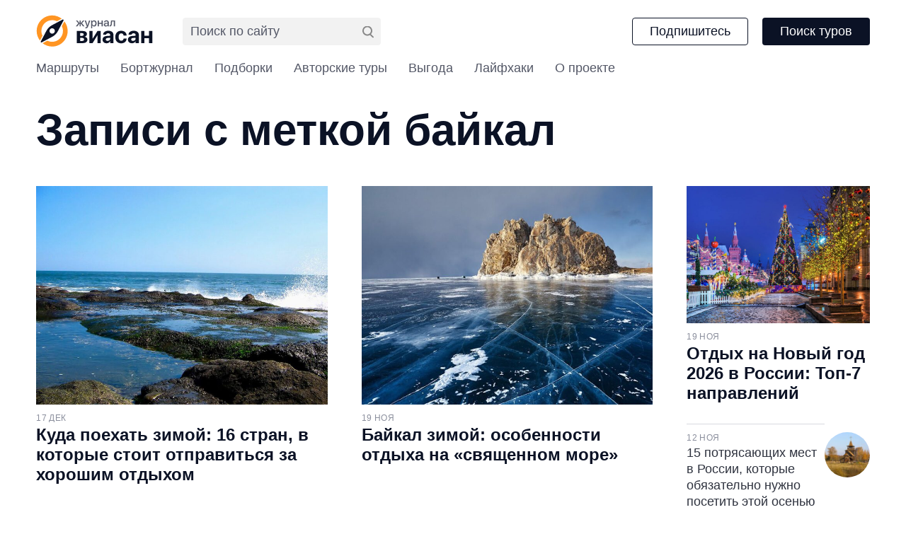

--- FILE ---
content_type: text/html; charset=UTF-8
request_url: https://viasun.ru/blog/tag/baykal/
body_size: 11802
content:
<!DOCTYPE html>
<html lang="ru">
<head>
<meta charset="UTF-8">
<meta name="viewport" content="width=device-width, user-scalable=no">
<meta http-equiv="X-UA-Compatible" content="ie=edge">
<base href="https://viasun.ru/blog">
<meta name="format-detection" content="telephone=no">
<link rel="apple-touch-icon" sizes="180x180" href="https://viasun.ru/blog/wp-content/themes/viasun/assets/img/favicon/apple-touch-icon.png">
<link rel="icon" type="image/png" sizes="32x32" href="https://viasun.ru/blog/wp-content/themes/viasun/assets/img/favicon/favicon-32x32.png">
<link rel="icon" type="image/png" sizes="16x16" href="https://viasun.ru/blog/wp-content/themes/viasun/assets/img/favicon/favicon-16x16.png">
<link rel="mask-icon" href="https://viasun.ru/blog/wp-content/themes/viasun/assets/img/favicon/safari-pinned-tab.svg" color="#2F333F">
<meta name="msapplication-TileColor" content="#2F333F">
<meta property="og:site_name" content="Архивы байкал - Журнал Виасан"/>
<title>Архивы байкал - Журнал Виасан</title>
<script src="//ajax.googleapis.com/ajax/libs/jquery/2.1.4/jquery.min.js"></script>
<script>(function(m,e,t,r,i,k,a){
m[i]=m[i]||function(){(m[i].a=m[i].a||[]).push(arguments)};
m[i].l=1*new Date();
for (var j=0; j < document.scripts.length; j++){if(document.scripts[j].src===r){ return; }}
k=e.createElement(t),a=e.getElementsByTagName(t)[0],k.async=1,k.src=r,a.parentNode.insertBefore(k,a)
})(window, document,'script','https://mc.yandex.ru/metrika/tag.js', 'ym');
ym(2758348, 'init', {webvisor:true, trackHash:true, clickmap:true, accurateTrackBounce:true, trackLinks:true});</script>
<noscript><div><img src="https://mc.yandex.ru/watch/2758348" style="position:absolute; left:-9999px;" alt=""/></div></noscript>
<script src="https://api-maps.yandex.ru/2.0/?load=package.full&lang=ru-RU&apikey=72bc454c-82a5-48ae-9720-03105df2b76d"></script>
<script>window.yaContextCb=window.yaContextCb||[]</script>
<script src="https://yandex.ru/ads/system/context.js" async></script>
<meta name='robots' content='index, follow, max-image-preview:large, max-snippet:-1, max-video-preview:-1'/>
<style>img:is([sizes="auto" i], [sizes^="auto," i]){contain-intrinsic-size:3000px 1500px}</style>
<link rel="canonical" href="https://viasun.ru/blog/tag/baykal/"/>
<meta property="og:locale" content="ru_RU"/>
<meta property="og:type" content="article"/>
<meta property="og:title" content="Архивы байкал"/>
<meta property="og:url" content="https://viasun.ru/blog/tag/baykal/"/>
<meta property="og:site_name" content="Журнал Виасан"/>
<meta property="og:image" content="https://viasun.ru/blog/wp-content/uploads/2023/06/logov.png"/>
<meta property="og:image:width" content="700"/>
<meta property="og:image:height" content="700"/>
<meta property="og:image:type" content="image/png"/>
<meta name="twitter:card" content="summary_large_image"/>
<link rel="stylesheet" type="text/css" href="//viasun.ru/blog/wp-content/cache/wpfc-minified/2brkk1we/ai8d.css" media="all"/>
<style id='classic-theme-styles-inline-css'>.wp-block-button__link{color:#fff;background-color:#32373c;border-radius:9999px;box-shadow:none;text-decoration:none;padding:calc(.667em + 2px) calc(1.333em + 2px);font-size:1.125em}.wp-block-file__button{background:#32373c;color:#fff;text-decoration:none}</style>
<style id='global-styles-inline-css'>:root{--wp--preset--aspect-ratio--square:1;--wp--preset--aspect-ratio--4-3:4/3;--wp--preset--aspect-ratio--3-4:3/4;--wp--preset--aspect-ratio--3-2:3/2;--wp--preset--aspect-ratio--2-3:2/3;--wp--preset--aspect-ratio--16-9:16/9;--wp--preset--aspect-ratio--9-16:9/16;--wp--preset--color--black:#000000;--wp--preset--color--cyan-bluish-gray:#abb8c3;--wp--preset--color--white:#ffffff;--wp--preset--color--pale-pink:#f78da7;--wp--preset--color--vivid-red:#cf2e2e;--wp--preset--color--luminous-vivid-orange:#ff6900;--wp--preset--color--luminous-vivid-amber:#fcb900;--wp--preset--color--light-green-cyan:#7bdcb5;--wp--preset--color--vivid-green-cyan:#00d084;--wp--preset--color--pale-cyan-blue:#8ed1fc;--wp--preset--color--vivid-cyan-blue:#0693e3;--wp--preset--color--vivid-purple:#9b51e0;--wp--preset--gradient--vivid-cyan-blue-to-vivid-purple:linear-gradient(135deg,rgba(6,147,227,1) 0%,rgb(155,81,224) 100%);--wp--preset--gradient--light-green-cyan-to-vivid-green-cyan:linear-gradient(135deg,rgb(122,220,180) 0%,rgb(0,208,130) 100%);--wp--preset--gradient--luminous-vivid-amber-to-luminous-vivid-orange:linear-gradient(135deg,rgba(252,185,0,1) 0%,rgba(255,105,0,1) 100%);--wp--preset--gradient--luminous-vivid-orange-to-vivid-red:linear-gradient(135deg,rgba(255,105,0,1) 0%,rgb(207,46,46) 100%);--wp--preset--gradient--very-light-gray-to-cyan-bluish-gray:linear-gradient(135deg,rgb(238,238,238) 0%,rgb(169,184,195) 100%);--wp--preset--gradient--cool-to-warm-spectrum:linear-gradient(135deg,rgb(74,234,220) 0%,rgb(151,120,209) 20%,rgb(207,42,186) 40%,rgb(238,44,130) 60%,rgb(251,105,98) 80%,rgb(254,248,76) 100%);--wp--preset--gradient--blush-light-purple:linear-gradient(135deg,rgb(255,206,236) 0%,rgb(152,150,240) 100%);--wp--preset--gradient--blush-bordeaux:linear-gradient(135deg,rgb(254,205,165) 0%,rgb(254,45,45) 50%,rgb(107,0,62) 100%);--wp--preset--gradient--luminous-dusk:linear-gradient(135deg,rgb(255,203,112) 0%,rgb(199,81,192) 50%,rgb(65,88,208) 100%);--wp--preset--gradient--pale-ocean:linear-gradient(135deg,rgb(255,245,203) 0%,rgb(182,227,212) 50%,rgb(51,167,181) 100%);--wp--preset--gradient--electric-grass:linear-gradient(135deg,rgb(202,248,128) 0%,rgb(113,206,126) 100%);--wp--preset--gradient--midnight:linear-gradient(135deg,rgb(2,3,129) 0%,rgb(40,116,252) 100%);--wp--preset--font-size--small:13px;--wp--preset--font-size--medium:20px;--wp--preset--font-size--large:36px;--wp--preset--font-size--x-large:42px;--wp--preset--spacing--20:0.44rem;--wp--preset--spacing--30:0.67rem;--wp--preset--spacing--40:1rem;--wp--preset--spacing--50:1.5rem;--wp--preset--spacing--60:2.25rem;--wp--preset--spacing--70:3.38rem;--wp--preset--spacing--80:5.06rem;--wp--preset--shadow--natural:6px 6px 9px rgba(0, 0, 0, 0.2);--wp--preset--shadow--deep:12px 12px 50px rgba(0, 0, 0, 0.4);--wp--preset--shadow--sharp:6px 6px 0px rgba(0, 0, 0, 0.2);--wp--preset--shadow--outlined:6px 6px 0px -3px rgba(255, 255, 255, 1), 6px 6px rgba(0, 0, 0, 1);--wp--preset--shadow--crisp:6px 6px 0px rgba(0, 0, 0, 1);}:where(.is-layout-flex){gap:0.5em;}:where(.is-layout-grid){gap:0.5em;}body .is-layout-flex{display:flex;}.is-layout-flex{flex-wrap:wrap;align-items:center;}.is-layout-flex > :is(*, div){margin:0;}body .is-layout-grid{display:grid;}.is-layout-grid > :is(*, div){margin:0;}:where(.wp-block-columns.is-layout-flex){gap:2em;}:where(.wp-block-columns.is-layout-grid){gap:2em;}:where(.wp-block-post-template.is-layout-flex){gap:1.25em;}:where(.wp-block-post-template.is-layout-grid){gap:1.25em;}.has-black-color{color:var(--wp--preset--color--black) !important;}.has-cyan-bluish-gray-color{color:var(--wp--preset--color--cyan-bluish-gray) !important;}.has-white-color{color:var(--wp--preset--color--white) !important;}.has-pale-pink-color{color:var(--wp--preset--color--pale-pink) !important;}.has-vivid-red-color{color:var(--wp--preset--color--vivid-red) !important;}.has-luminous-vivid-orange-color{color:var(--wp--preset--color--luminous-vivid-orange) !important;}.has-luminous-vivid-amber-color{color:var(--wp--preset--color--luminous-vivid-amber) !important;}.has-light-green-cyan-color{color:var(--wp--preset--color--light-green-cyan) !important;}.has-vivid-green-cyan-color{color:var(--wp--preset--color--vivid-green-cyan) !important;}.has-pale-cyan-blue-color{color:var(--wp--preset--color--pale-cyan-blue) !important;}.has-vivid-cyan-blue-color{color:var(--wp--preset--color--vivid-cyan-blue) !important;}.has-vivid-purple-color{color:var(--wp--preset--color--vivid-purple) !important;}.has-black-background-color{background-color:var(--wp--preset--color--black) !important;}.has-cyan-bluish-gray-background-color{background-color:var(--wp--preset--color--cyan-bluish-gray) !important;}.has-white-background-color{background-color:var(--wp--preset--color--white) !important;}.has-pale-pink-background-color{background-color:var(--wp--preset--color--pale-pink) !important;}.has-vivid-red-background-color{background-color:var(--wp--preset--color--vivid-red) !important;}.has-luminous-vivid-orange-background-color{background-color:var(--wp--preset--color--luminous-vivid-orange) !important;}.has-luminous-vivid-amber-background-color{background-color:var(--wp--preset--color--luminous-vivid-amber) !important;}.has-light-green-cyan-background-color{background-color:var(--wp--preset--color--light-green-cyan) !important;}.has-vivid-green-cyan-background-color{background-color:var(--wp--preset--color--vivid-green-cyan) !important;}.has-pale-cyan-blue-background-color{background-color:var(--wp--preset--color--pale-cyan-blue) !important;}.has-vivid-cyan-blue-background-color{background-color:var(--wp--preset--color--vivid-cyan-blue) !important;}.has-vivid-purple-background-color{background-color:var(--wp--preset--color--vivid-purple) !important;}.has-black-border-color{border-color:var(--wp--preset--color--black) !important;}.has-cyan-bluish-gray-border-color{border-color:var(--wp--preset--color--cyan-bluish-gray) !important;}.has-white-border-color{border-color:var(--wp--preset--color--white) !important;}.has-pale-pink-border-color{border-color:var(--wp--preset--color--pale-pink) !important;}.has-vivid-red-border-color{border-color:var(--wp--preset--color--vivid-red) !important;}.has-luminous-vivid-orange-border-color{border-color:var(--wp--preset--color--luminous-vivid-orange) !important;}.has-luminous-vivid-amber-border-color{border-color:var(--wp--preset--color--luminous-vivid-amber) !important;}.has-light-green-cyan-border-color{border-color:var(--wp--preset--color--light-green-cyan) !important;}.has-vivid-green-cyan-border-color{border-color:var(--wp--preset--color--vivid-green-cyan) !important;}.has-pale-cyan-blue-border-color{border-color:var(--wp--preset--color--pale-cyan-blue) !important;}.has-vivid-cyan-blue-border-color{border-color:var(--wp--preset--color--vivid-cyan-blue) !important;}.has-vivid-purple-border-color{border-color:var(--wp--preset--color--vivid-purple) !important;}.has-vivid-cyan-blue-to-vivid-purple-gradient-background{background:var(--wp--preset--gradient--vivid-cyan-blue-to-vivid-purple) !important;}.has-light-green-cyan-to-vivid-green-cyan-gradient-background{background:var(--wp--preset--gradient--light-green-cyan-to-vivid-green-cyan) !important;}.has-luminous-vivid-amber-to-luminous-vivid-orange-gradient-background{background:var(--wp--preset--gradient--luminous-vivid-amber-to-luminous-vivid-orange) !important;}.has-luminous-vivid-orange-to-vivid-red-gradient-background{background:var(--wp--preset--gradient--luminous-vivid-orange-to-vivid-red) !important;}.has-very-light-gray-to-cyan-bluish-gray-gradient-background{background:var(--wp--preset--gradient--very-light-gray-to-cyan-bluish-gray) !important;}.has-cool-to-warm-spectrum-gradient-background{background:var(--wp--preset--gradient--cool-to-warm-spectrum) !important;}.has-blush-light-purple-gradient-background{background:var(--wp--preset--gradient--blush-light-purple) !important;}.has-blush-bordeaux-gradient-background{background:var(--wp--preset--gradient--blush-bordeaux) !important;}.has-luminous-dusk-gradient-background{background:var(--wp--preset--gradient--luminous-dusk) !important;}.has-pale-ocean-gradient-background{background:var(--wp--preset--gradient--pale-ocean) !important;}.has-electric-grass-gradient-background{background:var(--wp--preset--gradient--electric-grass) !important;}.has-midnight-gradient-background{background:var(--wp--preset--gradient--midnight) !important;}.has-small-font-size{font-size:var(--wp--preset--font-size--small) !important;}.has-medium-font-size{font-size:var(--wp--preset--font-size--medium) !important;}.has-large-font-size{font-size:var(--wp--preset--font-size--large) !important;}.has-x-large-font-size{font-size:var(--wp--preset--font-size--x-large) !important;}:where(.wp-block-post-template.is-layout-flex){gap:1.25em;}:where(.wp-block-post-template.is-layout-grid){gap:1.25em;}:where(.wp-block-columns.is-layout-flex){gap:2em;}:where(.wp-block-columns.is-layout-grid){gap:2em;}:root :where(.wp-block-pullquote){font-size:1.5em;line-height:1.6;}</style>
<link rel="stylesheet" type="text/css" href="//viasun.ru/blog/wp-content/cache/wpfc-minified/eqfdgh6f/ai8d.css" media="all"/>
<script src="https://viasun.ru/blog/wp-content/themes/viasun/js/script.js" id="script-js-js"></script>
<script data-noptimize="1" data-cfasync="false" data-wpfc-render="false">(function (){
var script=document.createElement("script");
script.async=1;
script.src='https://emrldtp.cc/MzIwODA.js?t=32080';
document.head.appendChild(script);
})();</script>
<style>.pseudo-clearfy-link{color:#008acf;cursor:pointer;}.pseudo-clearfy-link:hover{text-decoration:none;}</style><link rel='amphtml' href='https://viasun.ru/blog/tag/baykal/amp/'/><style>.helpie-faq.accordions .helpie-mark{background-color:#ff0!important}.helpie-faq.accordions .helpie-mark{color:#000!important}.helpie-faq.accordions.custom-styles .accordion .accordion__item .accordion__header{padding-top:15px;padding-right:15px;padding-bottom:15px;padding-left:15px;}.helpie-faq.accordions.custom-styles .accordion .accordion__item .accordion__body{padding-top:15px;padding-right:15px;padding-bottom:0px;padding-left:15px;}.helpie-faq.accordions.custom-styles .accordion .accordion__item{border-top-width:0px;border-right-width:0px;border-bottom-width:1px;border-left-width:0px;border-color:#f2f2f2;border-style:solid;}.helpie-faq.custom-styles .accordion .accordion__item{margin-top:0px;margin-right:0px;margin-bottom:0px;margin-left:0px;}.helpie-faq.custom-styles .accordion__item .accordion__header .accordion__toggle .accordion__toggle-icons{color:#44596B!important}.helpie-faq.custom-styles .accordion__header:after,.helpie-faq.custom-styles .accordion__header:before{background-color:#44596B!important}.helpie-faq-form__toggle{padding-top:15px!important;padding-right:15px!important;padding-bottom:15px!important;padding-left:15px!important;}.helpie-faq-form__submit{padding-top:15px!important;padding-right:15px!important;padding-bottom:15px!important;padding-left:15px!important;}</style>		<script src=""></script>
<style id="wp-custom-css">.wp-pagewrap{padding-bottom:60px;}
.banner__container{max-height:490px;margin:20px auto;max-width:1480px;overflow-x:hidden;overflow-y:auto;}
.banner__header{max-height:290px;margin-top:0;}
.banner__container::-webkit-scrollbar{display:none;}
.banner__container{-ms-overflow-style:none;scrollbar-width:none;}
@media(max-width:767px){
.banner__container{max-height:290px;}
.banner__header{max-height:200px;}
}
.wp-block-pullquote, .wp-block-pullquote:not(.is-style-solid-color){border:none;background:#F5F7F9;letter-spacing:0.01em;color:#2F333F;font-size:32px;line-height:40px;padding:45px 35px;margin:1.5em 0 2em;}
.wp-block-pullquote p{margin:0;}
.wp-block-pullquote p+p{margin:27px 0 0;}
.wp-block-pullquote blockquote{margin:0;}
.wp-block-pullquote__citation, .wp-block-pullquote cite, .wp-block-pullquote footer{font-size:15px;text-transform:none}
.header__menu .current-menu-cell a, .header__menu .current-post-parent a{border-bottom:1px solid var(--c-gray);}
.wp-block-image{padding-top:30px;}
.article__transport-inner ul, .article__transport-inner ol{list-style:none;padding-top:0;padding-bottom:0;}
.article__hostels-inner ul .card-wrapper, .article__hostels-inner ol .card-wrapper{margin:30px 0 30px auto;width:75%;}
.footer__info._gray{color:var(--c-gray);}
.footer__info._gray p+p{margin-top:27px;}
.subscription-form .sp-form .sp-field:first-child .sp-control-label, .subscription-form .sp-form .sp-field:first-child .sp-form-control{width:100%;}
.share__list ul{list-style:none;margin:0;padding:0;}
.share__list ul li{margin:0;padding:0;}
.share__list ul li::before{display:none;}
.wp-style{word-break:break-word;}
.wp-style a:not(.card-common){color:var(--c-blue);font-weight:400;border-bottom:1px solid var(--c-blue-light);}
.wp-style a:visited:not(.card-common){color:var(--c-purple);border-bottom:1px solid var(--c-purple-light);}
.wp-style ul{list-style:none;}
.menu-scroll{margin-bottom:48px;}
.menu-scroll-title{display:none;font-size:16px;line-height:18px;letter-spacing:-0.03em;margin-bottom:12px;}
.menu-row{display:flex;flex-wrap:nowrap;overflow-y:hidden;justify-content:space-between;}
.menu-row::-webkit-scrollbar{display:none;}
.menu-cell{display:flex;flex:0 0 144px;flex-direction:column;text-align:center;width:144px;color:#000;letter-spacing:-0.02em;}
.menu-cell:hover{transition:color var(--transitions);color:var(--c-secondary);}
.menu-cell-image{display:flex;width:100%;height:144px;align-items:center;justify-content:center;border:1px solid #D8D9DF;border-radius:7px;margin-bottom:8px;}
.menu-cell-name{display:block;font-size:15px;line-height:23px;}
.card-small__inner{flex:1;}
@media(max-width:1240px){
.menu-row{margin-left:-24px;margin-right:-24px;}
.menu-cell{margin-left:24px;margin-right:24px;}
}
@media(max-width:767px){
.menu-scroll{border:1px solid #D9D9D9;border-radius:7px;padding:14px;}
.menu-scroll-title{display:block;}
.menu-row{flex-wrap:wrap;overflow:hidden;margin:0;}
.menu-cell{width:50%;flex:0 0 50%;flex-direction:row;align-items:center;text-align:left;margin:5px 0;}
.menu-cell-image{width:30px;height:30px;border:none;border-radius:50%;margin-right:12px;margin-bottom:0;}
.menu-cell-image img{width:24px;height:24px;object-fit:cover;}
.menu-cell-name{font-size:13px;line-height:15px;letter-spacing:-0.04em;}
}
@media(min-width:740px){
.article__hostels-inner ul .card-wrapper, .article__hostels-inner ol .card-wrapper{margin:0 auto 90px;padding-left:24px;width:calc(40% + 22px);float:right;}
}
@media(min-width:960px){
.article__hostels-inner-list .card-wrapper{margin-bottom:45px;padding-left:32px;width:calc(40% + 28px);}
}
@media(min-width:1280px){
.article__hostels-inner ul .card-wrapper, .article__hostels-inner ol .card-wrapper{padding-left:48px;width:calc(33.33% + 28px);}
}
@media(max-width:460px){
.pagenavi{height:100px;overflow:hidden;}
.pagenavi .wp-pagenavi{display:block;white-space:nowrap;overflow:auto;padding-left:4%;padding-right:4%;padding-bottom:20px;text-align:center;}
.wp-pagenavi .page{display:inline-block;}
.wp-block-pullquote{font-size:21px;line-height:26px;padding:50px 10px;}
.wp-block-pullquote blockquote p{font-size:21px;line-height:26px;}
}
._counter{display:inline-block;margin-left:30px;}
._counter svg{display:inline-block;vertical-align:middle;width:16px;height:16px;color:#ccc;margin-right:6px;}
._counter div{display:inline;}</style>
<script data-wpfc-render="false">var Wpfcll={s:[],osl:0,scroll:false,i:function(){Wpfcll.ss();window.addEventListener('load',function(){let observer=new MutationObserver(mutationRecords=>{Wpfcll.osl=Wpfcll.s.length;Wpfcll.ss();if(Wpfcll.s.length > Wpfcll.osl){Wpfcll.ls(false);}});observer.observe(document.getElementsByTagName("html")[0],{childList:true,attributes:true,subtree:true,attributeFilter:["src"],attributeOldValue:false,characterDataOldValue:false});Wpfcll.ls(true);});window.addEventListener('scroll',function(){Wpfcll.scroll=true;Wpfcll.ls(false);});window.addEventListener('resize',function(){Wpfcll.scroll=true;Wpfcll.ls(false);});window.addEventListener('click',function(){Wpfcll.scroll=true;Wpfcll.ls(false);});},c:function(e,pageload){var w=document.documentElement.clientHeight || body.clientHeight;var n=0;if(pageload){n=0;}else{n=(w > 800) ? 800:200;n=Wpfcll.scroll ? 800:n;}var er=e.getBoundingClientRect();var t=0;var p=e.parentNode ? e.parentNode:false;if(typeof p.getBoundingClientRect=="undefined"){var pr=false;}else{var pr=p.getBoundingClientRect();}if(er.x==0 && er.y==0){for(var i=0;i < 10;i++){if(p){if(pr.x==0 && pr.y==0){if(p.parentNode){p=p.parentNode;}if(typeof p.getBoundingClientRect=="undefined"){pr=false;}else{pr=p.getBoundingClientRect();}}else{t=pr.top;break;}}};}else{t=er.top;}if(w - t+n > 0){return true;}return false;},r:function(e,pageload){var s=this;var oc,ot;try{oc=e.getAttribute("data-wpfc-original-src");ot=e.getAttribute("data-wpfc-original-srcset");originalsizes=e.getAttribute("data-wpfc-original-sizes");if(s.c(e,pageload)){if(oc || ot){if(e.tagName=="DIV" || e.tagName=="A" || e.tagName=="SPAN"){e.style.backgroundImage="url("+oc+")";e.removeAttribute("data-wpfc-original-src");e.removeAttribute("data-wpfc-original-srcset");e.removeAttribute("onload");}else{if(oc){e.setAttribute('src',oc);}if(ot){e.setAttribute('srcset',ot);}if(originalsizes){e.setAttribute('sizes',originalsizes);}if(e.getAttribute("alt") && e.getAttribute("alt")=="blank"){e.removeAttribute("alt");}e.removeAttribute("data-wpfc-original-src");e.removeAttribute("data-wpfc-original-srcset");e.removeAttribute("data-wpfc-original-sizes");e.removeAttribute("onload");if(e.tagName=="IFRAME"){var y="https://www.youtube.com/embed/";if(navigator.userAgent.match(/\sEdge?\/\d/i)){e.setAttribute('src',e.getAttribute("src").replace(/.+\/templates\/youtube\.html\#/,y));}e.onload=function(){if(typeof window.jQuery !="undefined"){if(jQuery.fn.fitVids){jQuery(e).parent().fitVids({customSelector:"iframe[src]"});}}var s=e.getAttribute("src").match(/templates\/youtube\.html\#(.+)/);if(s){try{var i=e.contentDocument || e.contentWindow;if(i.location.href=="about:blank"){e.setAttribute('src',y+s[1]);}}catch(err){e.setAttribute('src',y+s[1]);}}}}}}else{if(e.tagName=="NOSCRIPT"){if(jQuery(e).attr("data-type")=="wpfc"){e.removeAttribute("data-type");jQuery(e).after(jQuery(e).text());}}}}}catch(error){console.log(error);console.log("==>",e);}},ss:function(){var i=Array.prototype.slice.call(document.getElementsByTagName("img"));var f=Array.prototype.slice.call(document.getElementsByTagName("iframe"));var d=Array.prototype.slice.call(document.getElementsByTagName("div"));var a=Array.prototype.slice.call(document.getElementsByTagName("a"));var s=Array.prototype.slice.call(document.getElementsByTagName("span"));var n=Array.prototype.slice.call(document.getElementsByTagName("noscript"));this.s=i.concat(f).concat(d).concat(a).concat(s).concat(n);},ls:function(pageload){var s=this;[].forEach.call(s.s,function(e,index){s.r(e,pageload);});}};document.addEventListener('DOMContentLoaded',function(){wpfci();});function wpfci(){Wpfcll.i();}</script>
</head>
<body class="body">
<header class="header">
<div class="content">
<div class="header__top">
<a href="https://viasun.ru/blog/" class="header__logo">
<img class="logo" src="https://viasun.ru/blog/wp-content/themes/viasun/assets/img/logo.svg" alt="Журнал Виасан">
</a>
<div class="header__search">
<div class="header__search__container">
<div class="ya-site-form ya-site-form_inited_no" data-bem="{&quot;action&quot;:&quot;https://viasun.ru/blog/search&quot;,&quot;arrow&quot;:false,&quot;bg&quot;:&quot;transparent&quot;,&quot;fontsize&quot;:12,&quot;fg&quot;:&quot;#000000&quot;,&quot;language&quot;:&quot;ru&quot;,&quot;logo&quot;:&quot;rb&quot;,&quot;publicname&quot;:&quot;Поиск по viasun.ru&quot;,&quot;suggest&quot;:true,&quot;target&quot;:&quot;_self&quot;,&quot;tld&quot;:&quot;ru&quot;,&quot;type&quot;:2,&quot;usebigdictionary&quot;:false,&quot;searchid&quot;:2799808,&quot;input_fg&quot;:&quot;#000000&quot;,&quot;input_bg&quot;:&quot;#ffffff&quot;,&quot;input_fontStyle&quot;:&quot;normal&quot;,&quot;input_fontWeight&quot;:&quot;normal&quot;,&quot;input_placeholder&quot;:&quot;Поиск по сайту&quot;,&quot;input_placeholderColor&quot;:&quot;#000000&quot;,&quot;input_borderColor&quot;:&quot;#7f9db9&quot;}"> <form action="https://yandex.ru/search/site/" method="get" target="_self" accept-charset="utf-8"> <input type="hidden" name="searchid" value="2799808"/><input type="hidden" name="l10n" value="ru"/> <input type="hidden" name="reqenc" value=""/><input type="search" name="text" value=""/><input type="submit" value="Найти"/> </form></div><style>.ya-page_js_yes .ya-site-form_inited_no{display:none;}</style>
<script>(function(w,d,c){var s=d.createElement('script'),h=d.getElementsByTagName('script')[0],e=d.documentElement;if((' '+e.className+' ').indexOf(' ya-page_js_yes ')===-1){e.className+=' ya-page_js_yes';}s.type='text/javascript';s.async=true;s.charset='utf-8';s.src=(d.location.protocol==='https:'?'https:':'http:')+'//site.yandex.net/v2.0/js/all.js';h.parentNode.insertBefore(s,h);(w[c]||(w[c]=[])).push(function(){Ya.Site.Form.init()})})(window,document,'yandex_site_callbacks');</script>
<style>#ya-site-form0 .ya-site-form__search-input{padding:0;}
#ya-site-form0 .ya-site-form__form .ya-site-form__input-text{width:100%;height:39px;outline:none;padding:0 35px 0 10px;background:#f2f2f2 !important;border:1px solid #f2f2f2 !important;color:#0b1225;border-radius:var(--border-radius);font:400 var(--f-s-body)/var(--f-lh-body) var(--f-primary) !important;}
#ya-site-form0 .ya-site-form__form .ya-site-form__input-text:focus{border-color:#ff9523 !important;}
#ya-site-form0 .ya-site-form__form .ya-site-form__input-text::placeholder{color:#535766 !important;}
@media(max-width:1023px){
#ya-site-form0 .ya-site-form__form .ya-site-form__input-text{height:30px;font-size:13px;}
}</style></div><div class="header__search__xs"> <svg width="16" height="17" viewBox="0 0 16 17" fill="none" xmlns="http://www.w3.org/2000/svg"> <path fill-rule="evenodd" clip-rule="evenodd" d="M12 7C12 9.76142 9.76142 12 7 12C4.23858 12 2 9.76142 2 7C2 4.23858 4.23858 2 7 2C9.76142 2 12 4.23858 12 7ZM14 7C14 10.866 10.866 14 7 14C3.13401 14 0 10.866 0 7C0 3.13401 3.13401 0 7 0C10.866 0 14 3.13401 14 7Z" fill="#888888"/><rect x="11.4142" y="11" width="7" height="2" rx="1" transform="rotate(45 11.4142 11)" fill="#888888"/> </svg></div></div><style>#ya-site-form0 .ya-site-form__submit{width:16px !important;height:17px !important;font-size:0 !important;background-repeat:no-repeat;background-position:0 0;background-image:url("data:image/svg+xml,%3Csvg width='16' height='17' viewBox='0 0 16 17' fill='none' xmlns='http://www.w3.org/2000/svg'%3E%3Cpath fill-rule='evenodd' clip-rule='evenodd' d='M12 7C12 9.76142 9.76142 12 7 12C4.23858 12 2 9.76142 2 7C2 4.23858 4.23858 2 7 2C9.76142 2 12 4.23858 12 7ZM14 7C14 10.866 10.866 14 7 14C3.13401 14 0 10.866 0 7C0 3.13401 3.13401 0 7 0C10.866 0 14 3.13401 14 7Z' fill='%23888888'/%3E%3Crect x='11.4142' y='11' width='7' height='2' rx='1' transform='rotate(45 11.4142 11)' fill='%23888888'/%3E%3C/svg%3E%0A");padding:0 !important;background-color:transparent;position:absolute;top:50%;right:10px;transform:translateY(-50%);z-index:1;}
@media(max-width:1023px){
#ya-site-form0 .ya-site-form__form .ya-site-form__input-text{height:30px;font-size:13px;}
}
@media(max-width:767px){
.header__search.focus #ya-site-form0 .ya-site-form__submit{margin-top:20px;margin-right:20px;}
}</style>
<button class="btn btn-transparent" id="subscribe-btn">Подпишитесь</button>
<a href="https://viasun.ru/" class="btn">Поиск туров</a></div></div><ul id="menu-list" class="header__menu"><li id="menu-item-20" class="menu-item menu-item-type-taxonomy menu-item-object-category menu-item-20 header__menu-item"><a href="https://viasun.ru/blog/marshruty/">Маршруты</a></li>
<li id="menu-item-16" class="menu-item menu-item-type-taxonomy menu-item-object-category menu-item-16 header__menu-item"><a href="https://viasun.ru/blog/bortzhurnal/">Бортжурнал</a></li>
<li id="menu-item-6393" class="menu-item menu-item-type-custom menu-item-object-custom menu-item-6393 header__menu-item"><a href="/blog/podborki/">Подборки</a></li>
<li id="menu-item-9075" class="menu-item menu-item-type-taxonomy menu-item-object-category menu-item-9075 header__menu-item"><a href="https://viasun.ru/blog/tours/">Авторские туры</a></li>
<li id="menu-item-17" class="menu-item menu-item-type-taxonomy menu-item-object-category menu-item-17 header__menu-item"><a href="https://viasun.ru/blog/vygoda/">Выгода</a></li>
<li id="menu-item-19" class="menu-item menu-item-type-taxonomy menu-item-object-category menu-item-19 header__menu-item"><a href="https://viasun.ru/blog/layfhaki/">Лайфхаки</a></li>
<li id="menu-item-15" class="menu-item menu-item-type-post_type menu-item-object-page menu-item-15 header__menu-item"><a href="https://viasun.ru/blog/about/">О проекте</a></li>
</ul>	</header>
<main class="main">
<div class="content">
<h1 class="h1 category-title">Записи с меткой байкал</h1>
<section class="section-intro">
<div class="row">
<div class="col-2 col-md-4 col-lg-4 col-xl-3">
<a href="https://viasun.ru/blog/travel-in-winter/" class="card-common">
<img class="lazy" data-src="https://viasun.ru/blog/wp-content/uploads/2022/11/bali-beach-600-750x563.jpg" alt="Куда поехать зимой: 16 стран, в которые стоит отправиться за хорошим отдыхом  ">
<div class="card-common__inner"> <span class="_small">17 ДЕК</span> <h3 class="h3">Куда поехать зимой: 16 стран, в которые стоит отправиться за хорошим отдыхом  </h3> <p></p></div></a></div><div class="col-md-2 col-lg-2 d-none d-md-block d-xl-none">
<a href="https://viasun.ru/blog/baikal-winter/" class="card-common">
<img class="lazy" data-src="https://viasun.ru/blog/wp-content/uploads/2023/11/50816297171_463067a757_o-750x563.jpg" alt="Байкал зимой: особенности отдыха на «священном море»">
<div class="card-common__inner"> <span class="_small">19 НОЯ</span> <h3 class="h3">Байкал зимой: особенности отдыха на «священном море»</h3> <p></p></div></a>                    
<a href="https://viasun.ru/blog/otdyh-na-novyy-god-v-rossii/" class="card-small d-flex justify-content-between">
<div class="card-small__inner _with-img"> <span class="_small">19 НОЯ</span> <p>Отдых на Новый год 2026 в России: Топ-7 направлений</p></div><div data-wpfc-original-src='https://viasun.ru/blog/wp-content/uploads/2021/06/lori-0045866282-a6-140x140.jpg' class="_round" style=""></div></a>                    
<a href="https://viasun.ru/blog/otdyh-osenyu-v-rossii/" class="card-small d-flex justify-content-between">
<div class="card-small__inner _with-img"> <span class="_small">12 НОЯ</span> <p>15 потрясающих мест в России, которые обязательно нужно посетить этой осенью</p></div><div data-wpfc-original-src='https://viasun.ru/blog/wp-content/uploads/2023/08/church-6919432-140x140.jpg' class="_round" style=""></div></a></div><div class="col-xl-3 d-none d-xl-block">
<a href="https://viasun.ru/blog/baikal-winter/" class="card-common">
<img class="lazy" data-src="https://viasun.ru/blog/wp-content/uploads/2023/11/50816297171_463067a757_o-750x563.jpg" alt="Байкал зимой: особенности отдыха на «священном море»">
<div class="card-common__inner"> <span class="_small">19 НОЯ</span> <h3 class="h3">Байкал зимой: особенности отдыха на «священном море»</h3> <p></p></div></a></div><div class="col-xl-2 d-none d-xl-block">
<a href="https://viasun.ru/blog/otdyh-na-novyy-god-v-rossii/" class="card-common">
<img class="lazy" data-src="https://viasun.ru/blog/wp-content/uploads/2021/06/lori-0045866282-a6-750x563.jpg" alt="Отдых на Новый год 2026 в России: Топ-7 направлений">
<div class="card-common__inner"> <span class="_small">19 НОЯ</span> <h3 class="h3">Отдых на Новый год 2026 в России: Топ-7 направлений</h3> <p></p></div></a>                    
<a href="https://viasun.ru/blog/otdyh-osenyu-v-rossii/" class="card-small d-flex justify-content-between">
<div class="card-small__inner _with-img"> <span class="_small">12 НОЯ</span> <p>15 потрясающих мест в России, которые обязательно нужно посетить этой осенью</p></div><div data-wpfc-original-src='https://viasun.ru/blog/wp-content/uploads/2023/08/church-6919432-140x140.jpg' class="_round" style=""></div></a></div></div></section>
<section class="section-info d-md-none">
<div class="row">
<div class="col-1">
<a href="https://viasun.ru/blog/baikal-winter/" class="card-common">
<img class="lazy" data-src="https://viasun.ru/blog/wp-content/uploads/2023/11/50816297171_463067a757_o-750x563.jpg" alt="Байкал зимой: особенности отдыха на «священном море»">
<div class="card-common__inner"> <span class="_small">19 НОЯ</span> <h3 class="h3">Байкал зимой: особенности отдыха на «священном море»</h3> <p></p></div></a>
<a href="https://viasun.ru/blog/otdyh-na-novyy-god-v-rossii/" class="card-small d-flex justify-content-between">
<div class="card-small__inner _with-img"> <span class="_small">19 НОЯ</span> <p>Отдых на Новый год 2026 в России: Топ-7 направлений</p></div><div data-wpfc-original-src='https://viasun.ru/blog/wp-content/uploads/2021/06/lori-0045866282-a6-140x140.jpg' class="_round" style=""></div></a>
<a href="https://viasun.ru/blog/otdyh-osenyu-v-rossii/" class="card-small d-flex justify-content-between">
<div class="card-small__inner _with-img"> <span class="_small">12 НОЯ</span> <p>15 потрясающих мест в России, которые обязательно нужно посетить этой осенью</p></div><div data-wpfc-original-src='https://viasun.ru/blog/wp-content/uploads/2023/08/church-6919432-140x140.jpg' class="_round" style=""></div></a></div><div class="col-1">
<a href="https://viasun.ru/blog/kurorty-baykala/" class="card-small d-flex justify-content-between">
<div class="card-small__inner _with-img"> <span class="_small">19 ИЮЛ</span> <p>Лучшие курорты Байкала: топ-16 мест, где можно отдохнуть и «перезагрузиться» на легендарном озере</p></div><div data-wpfc-original-src='https://viasun.ru/blog/wp-content/uploads/2024/07/main-unsplash.com_-140x140.jpg' class="_round" style=""></div></a>
<a href="https://viasun.ru/blog/kuda-poehat-v-rossii-letom-7-idey-neobychnogo-otdyhaa/" class="card-common">
<img class="lazy" data-src="https://viasun.ru/blog/wp-content/uploads/2024/06/sea-1528709_800-750x563.jpg" alt="Куда поехать в России летом: 7 идей необычного отдыха">
<div class="card-common__inner"> <span class="_small">12 ИЮН</span> <h3 class="h3">Куда поехать в России летом: 7 идей необычного отдыха</h3> <p></p></div></a>
<a href="https://viasun.ru/blog/top-7-regionov-rossii/" class="card-small d-flex justify-content-between">
<div class="card-small__inner _with-img"> <span class="_small">26 МАР</span> <p>От Камчатки до Калининграда: 7 самых красивых регионов России</p></div><div data-wpfc-original-src='https://viasun.ru/blog/wp-content/uploads/2023/06/nature-4562935_1920_2-140x140.jpg' class="_round" style=""></div></a></div></div></section>    <section class="section-info d-none d-md-block d-xl-none">
<div class="row">
<div class="col-md-3 col-lg-3">
<a href="https://viasun.ru/blog/kurorty-baykala/" class="card-common">
<img class="lazy" data-src="https://viasun.ru/blog/wp-content/uploads/2024/07/main-unsplash.com_-750x563.jpg" alt="Лучшие курорты Байкала: топ-16 мест, где можно отдохнуть и «перезагрузиться» на легендарном озере">
<div class="card-common__inner"> <span class="_small">19 ИЮЛ</span> <h3 class="h3">Лучшие курорты Байкала: топ-16 мест, где можно отдохнуть и «перезагрузиться» на легендарном озере</h3> <p></p></div></a></div><div class="col-md-3 col-lg-3">
<a href="https://viasun.ru/blog/kuda-poehat-v-rossii-letom-7-idey-neobychnogo-otdyhaa/" class="card-common">
<img class="lazy" data-src="https://viasun.ru/blog/wp-content/uploads/2024/06/sea-1528709_800-750x563.jpg" alt="Куда поехать в России летом: 7 идей необычного отдыха">
<div class="card-common__inner"> <span class="_small">12 ИЮН</span> <h3 class="h3">Куда поехать в России летом: 7 идей необычного отдыха</h3> <p></p></div></a></div></div></section>
<section class="section-info d-none d-md-block d-xl-none">
<div class="row">
<div class="col-md-2 col-lg-2">
<a href="https://viasun.ru/blog/top-7-regionov-rossii/" class="card-common">
<img class="lazy" data-src="https://viasun.ru/blog/wp-content/uploads/2023/06/nature-4562935_1920_2-750x563.jpg" alt="От Камчатки до Калининграда: 7 самых красивых регионов России">
<div class="card-common__inner"> <span class="_small">26 МАР</span> <h3 class="h3">От Камчатки до Калининграда: 7 самых красивых регионов России</h3> <p></p></div></a>
<a href="https://viasun.ru/blog/picturesque-lakes/" class="card-small d-flex justify-content-between">
<div class="card-small__inner _with-img"> <span class="_small">21 ФЕВ</span> <p>14 самых живописных озер России и ближнего зарубежья по версии Viasun</p></div><div data-wpfc-original-src='https://viasun.ru/blog/wp-content/uploads/2023/06/ekaterina-sazonova-yjb1wuuvzui-unsplash-140x140.jpg' class="_round" style=""></div></a>
<a href="https://viasun.ru/blog/kuda-poehat-zimoy-v-rossii/" class="card-small d-flex justify-content-between">
<div class="card-small__inner _with-img"> <span class="_small">2 ДЕК</span> <p>Куда поехать зимой в России: 15 мест, где на душе будет тепло</p></div><div data-wpfc-original-src='https://viasun.ru/blog/wp-content/uploads/2023/12/girl-posing-against-the-background-of-decorated-trees-140x140.jpg' class="_round" style=""></div></a></div><div class="col-md-2 col-lg-2">
<a href="https://viasun.ru/blog/kuda-poehat-osenyu/" class="card-small d-flex justify-content-between">
<div class="card-small__inner _with-img"> <span class="_small">29 АВГ</span> <p>20 популярных направлений для осеннего отпуска в бархатный сезон</p></div><div data-wpfc-original-src='https://viasun.ru/blog/wp-content/uploads/2022/07/autumn-140x140.jpg' class="_round" style=""></div></a>
<a href="https://viasun.ru/blog/koleso-balansa-baykal/" class="card-common">
<img class="lazy" data-src="https://viasun.ru/blog/wp-content/uploads/2022/11/1-750x563.jpg" alt="Колесо Баланса. Авторский тур на Байкал — настоящую жемчужину Сибири">
<div class="card-common__inner"> <span class="_small">13 МАР</span> <h3 class="h3">Колесо Баланса. Авторский тур на Байкал — настоящую жемчужину Сибири</h3> <p></p></div></a>
<a href="https://viasun.ru/blog/tur-na-baykal-muzykalnoe-pogruzhenie/" class="card-small d-flex justify-content-between">
<div class="card-small__inner _with-img"> <span class="_small">15 НОЯ</span> <p>Зимний тур на Байкал, который восхитил Ирину Хакамаду</p></div><div data-wpfc-original-src='https://viasun.ru/blog/wp-content/uploads/2022/11/01-140x140.jpg' class="_round" style=""></div></a></div><div class="col-md-2 col-lg-2">
<a href="https://viasun.ru/blog/honeymoon-trip/" class="card-common">
<img class="lazy" data-src="https://viasun.ru/blog/wp-content/uploads/2022/09/unnamed-file-750x563.jpg" alt="Совет да любовь: куда отправиться в свадебное путешествие">
<div class="card-common__inner"> <span class="_small">5 СЕН</span> <h3 class="h3">Совет да любовь: куда отправиться в свадебное путешествие</h3> <p></p></div></a></div></div></section>
<section class="section-info d-none d-xl-block">
<div class="row">
<div class="col-xl-2">
<a href="https://viasun.ru/blog/kurorty-baykala/" class="card-small d-flex justify-content-between">
<div class="card-small__inner _with-img"> <span class="_small">19 ИЮЛ</span> <p>Лучшие курорты Байкала: топ-16 мест, где можно отдохнуть и «перезагрузиться» на легендарном озере</p></div><div data-wpfc-original-src='https://viasun.ru/blog/wp-content/uploads/2024/07/main-unsplash.com_-140x140.jpg' class="_round" style=""></div></a>
<a href="https://viasun.ru/blog/kuda-poehat-v-rossii-letom-7-idey-neobychnogo-otdyhaa/" class="card-common">
<img class="lazy" data-src="https://viasun.ru/blog/wp-content/uploads/2024/06/sea-1528709_800-750x563.jpg" alt="Куда поехать в России летом: 7 идей необычного отдыха">
<div class="card-common__inner"> <span class="_small">12 ИЮН</span> <h3 class="h3">Куда поехать в России летом: 7 идей необычного отдыха</h3> <p></p></div></a>
<a href="https://viasun.ru/blog/top-7-regionov-rossii/" class="card-small d-flex justify-content-between">
<div class="card-small__inner _with-img"> <span class="_small">26 МАР</span> <p>От Камчатки до Калининграда: 7 самых красивых регионов России</p></div><div data-wpfc-original-src='https://viasun.ru/blog/wp-content/uploads/2023/06/nature-4562935_1920_2-140x140.jpg' class="_round" style=""></div></a></div><div class="col-xl-2">
<a href="https://viasun.ru/blog/picturesque-lakes/" class="card-common">
<img class="lazy" data-src="https://viasun.ru/blog/wp-content/uploads/2023/06/ekaterina-sazonova-yjb1wuuvzui-unsplash-750x563.jpg" alt="14 самых живописных озер России и ближнего зарубежья по версии Viasun">
<div class="card-common__inner"> <span class="_small">21 ФЕВ</span> <h3 class="h3">14 самых живописных озер России и ближнего зарубежья по версии Viasun</h3> <p></p></div></a>
<a href="https://viasun.ru/blog/kuda-poehat-zimoy-v-rossii/" class="card-small d-flex justify-content-between">
<div class="card-small__inner _with-img"> <span class="_small">2 ДЕК</span> <p>Куда поехать зимой в России: 15 мест, где на душе будет тепло</p></div><div data-wpfc-original-src='https://viasun.ru/blog/wp-content/uploads/2023/12/girl-posing-against-the-background-of-decorated-trees-140x140.jpg' class="_round" style=""></div></a>
<a href="https://viasun.ru/blog/kuda-poehat-osenyu/" class="card-small d-flex justify-content-between">
<div class="card-small__inner _with-img"> <span class="_small">29 АВГ</span> <p>20 популярных направлений для осеннего отпуска в бархатный сезон</p></div><div data-wpfc-original-src='https://viasun.ru/blog/wp-content/uploads/2022/07/autumn-140x140.jpg' class="_round" style=""></div></a></div><div class="col-xl-2">
<a href="https://viasun.ru/blog/koleso-balansa-baykal/" class="card-small d-flex justify-content-between">
<div class="card-small__inner _with-img"> <span class="_small">13 МАР</span> <p>Колесо Баланса. Авторский тур на Байкал — настоящую жемчужину Сибири</p></div><div data-wpfc-original-src='https://viasun.ru/blog/wp-content/uploads/2022/11/1-140x140.jpg' class="_round" style=""></div></a>
<a href="https://viasun.ru/blog/tur-na-baykal-muzykalnoe-pogruzhenie/" class="card-common">
<img class="lazy" data-src="https://viasun.ru/blog/wp-content/uploads/2022/11/01-750x563.jpg" alt="Зимний тур на Байкал, который восхитил Ирину Хакамаду">
<div class="card-common__inner"> <span class="_small">15 НОЯ</span> <h3 class="h3">Зимний тур на Байкал, который восхитил Ирину Хакамаду</h3> <p></p></div></a>
<a href="https://viasun.ru/blog/honeymoon-trip/" class="card-small d-flex justify-content-between">
<div class="card-small__inner _with-img"> <span class="_small">5 СЕН</span> <p>Совет да любовь: куда отправиться в свадебное путешествие</p></div><div data-wpfc-original-src='https://viasun.ru/blog/wp-content/uploads/2022/09/unnamed-file-140x140.jpg' class="_round" style=""></div></a></div><div class="col-xl-2"></div></div></section></div><div id="subscription" class="sp-form-outer sp-force-hide subscription-form">
<div class="content">
<div class="sp-form sp-form-regular sp-form-embed sp-form-horizontal">
<div class="sp-form-fields-wrapper">
<h2 class="h2">Получайте рассылку</h2>
<p class="subscription-form__info">Каждую неделю мы&nbsp;собираем короткий дайджест с&nbsp;самыми интересными материалами. Будьте в&nbsp;курсе событий, получайте идеи для путешествий, учитесь полезным лайфхакам.</p>
<div class="row">
<div class="sp-message col-2 col-md-4 col-lg-4 col-xl-4 mr-xl-1">
<form method="POST" action="https://cp.unisender.com/ru/subscribe?hash=6qga1kb7j5u58udbjn9ezpkeextdrgaict4mxugdd78eowemwzo6o" name="subscribtion_form" us_mode="embed">
<div class="subscribe-form-item subscribe-form-item--container">
<div class="subscribe-form-item subscribe-form-item--input-email">
<label class="subscribe-form-item__label subscribe-form-item__label--input-email subscribe-form-item__label--required">На почту:</label>
<input class="subscribe-form-item__control subscribe-form-item__control--input-email" 
type="email" 
name="email" 
value="" 
placeholder="ilove@viasun.ru"
required
_validator="email">
<div class="error-block" style="display:none;color:#ff592d;font:11px/18px Arial;"></div></div><div class="subscribe-form-item subscribe-form-item--btn-submit"> <button type="submit" class="subscribe-form-item__btn subscribe-form-item__btn--btn-submit">Получать рассылку</button></div></div><input type="hidden" name="charset" value="UTF-8">
<input type="hidden" name="default_list_id" value="1030">
<input type="hidden" name="overwrite" value="2">
<input type="hidden" name="is_v5" value="1">
</form>
<p class="_gray _politics">Нажимая кнопку, вы&nbsp;подтверждаете, что согласны с&nbsp;нашей <a href="https://viasun.ru/about/convention/" target="_blank" class="link">политикой обработки и&nbsp;хранения персональных данных</a></p>
<style>.b-unisender-form .b-unisender-form__button-box svg circle{fill:#fff !important;}</style></div><div class="col-2 col-md-2 col-lg-2 col-xl-2" style="display: block !important"> <label class="d-block">В&nbsp;Телеграм:</label> <a href="https://t.me/viasunru" target="_blank" class="btn">Подписаться на&nbsp;канал</a></div></div></div></div></div></div><script src="https://shared.s3.unisender.ru/popups/popup.js"></script>
<script>window.popupForSubscriptionsForm("https://apig.unisender.com");</script></main>
<div id="svg-icons"></div><script>var pseudo_links=document.querySelectorAll(".pseudo-clearfy-link");for (var i=0;i<pseudo_links.length;i++){ pseudo_links[i].addEventListener("click", function(e){   window.open(e.target.getAttribute("data-uri")); });}</script><script src="https://viasun.ru/blog/wp-includes/js/dist/hooks.min.js" id="wp-hooks-js"></script>
<script src="https://viasun.ru/blog/wp-includes/js/dist/i18n.min.js" id="wp-i18n-js"></script>
<script id="wp-i18n-js-after">wp.i18n.setLocaleData({ 'text direction\u0004ltr': [ 'ltr' ] });</script>
<script src="https://viasun.ru/blog/wp-content/plugins/contact-form-7/includes/swv/js/index.js" id="swv-js"></script>
<script id="contact-form-7-js-translations">(function(domain, translations){
var localeData=translations.locale_data[ domain ]||translations.locale_data.messages;
localeData[""].domain=domain;
wp.i18n.setLocaleData(localeData, domain);
})("contact-form-7", {"translation-revision-date":"2024-03-12 08:39:31+0000","generator":"GlotPress\/4.0.1","domain":"messages","locale_data":{"messages":{"":{"domain":"messages","plural-forms":"nplurals=3; plural=(n % 10==1&&n % 100!=11) ? 0:((n % 10 >=2&&n % 10 <=4&&(n % 100 < 12||n % 100 > 14)) ? 1:2);","lang":"ru"},"Error:":["\u041e\u0448\u0438\u0431\u043a\u0430:"]}},"comment":{"reference":"includes\/js\/index.js"}});</script>
<script id="contact-form-7-js-before">var wpcf7={
"api": {
"root": "https:\/\/viasun.ru\/blog\/wp-json\/",
"namespace": "contact-form-7\/v1"
}};</script>
<script src="https://viasun.ru/blog/wp-content/plugins/contact-form-7/includes/js/index.js" id="contact-form-7-js"></script>
<script src="https://viasun.ru/blog/wp-content/themes/viasun/js/app.js" id="app-js-js"></script>
<script>!function(){var t=!1;try{var e=Object.defineProperty({},"passive",{get:function(){t=!0}});window.addEventListener("test",null,e)}catch(t){}return t}()||function(i){var o=!0,s=!1;EventTarget.prototype.addEventListener=function(t,e,n){var r="object"==typeof n,a=r?n.capture:n;n=r?n:{},"touchstart"!=t&&"scroll"!=t&&"wheel"!=t||(n.passive=void 0!==n.passive?n.passive:o),n.capture=void 0!==a?a:s,i.call(this,t,e,n)}}(EventTarget.prototype.addEventListener);</script>
<footer class="footer content">
<div class="row">
<div class="footer__logo col-1 col-md-1 col-lg-1 col-xl-1"> <a href="/"> <img onload="Wpfcll.r(this,true);" src="https://viasun.ru/blog/wp-content/plugins/wp-fastest-cache-premium/pro/images/blank.gif" class="logo _gray" data-wpfc-original-src="https://viasun.ru/blog/wp-content/themes/viasun/assets/img/logo-gray.svg" alt="Журнал виасан"> </a></div><div class="footer__info _gray">
<div class="footer-menu col-2 col-md-5 col-lg-5 col-xl-5"> <ul id="horizontal-list" class="horizontal__menu"><li id="menu-item-10758" class="menu-item menu-item-type-custom menu-item-object-custom menu-item-10758"><a href="/tours/country/turkey/?utm_source=blog">Туры в Турцию</a></li> <li id="menu-item-10759" class="menu-item menu-item-type-custom menu-item-object-custom menu-item-10759"><a href="/tours/country/egypt/?utm_source=blog">Туры в Египет</a></li> <li id="menu-item-10760" class="menu-item menu-item-type-custom menu-item-object-custom menu-item-10760"><a href="/tours/region/sochi/?utm_source=blog">Туры в Сочи</a></li> <li id="menu-item-10756" class="menu-item menu-item-type-custom menu-item-object-custom menu-item-10756"><a href="/request/?utm_source=blog">Заказать подбор тура</a></li> <li id="menu-item-10757" class="menu-item menu-item-type-custom menu-item-object-custom menu-item-10757"><a href="https://viasun.ru/var/custom/Mediakit-Jan-2025.pdf">Реклама</a></li> </ul></div><div class="col-2 col-md-5 col-lg-5 col-xl-5"> <p>© 2010-2026 Viasun.ru</p> <p>ИНН: 543313478777<br /> ОГРНИП: 317547600021309</p> <p>Материалы и цены, размещенные на сайте, носят справочный характер и не являются ни публичной офертой, ни рекламой. Используя сайт, вы принимаете <a href="/about/convention/">условия пользовательского соглашения</a> и <a href="/about/personalinformation/">положения об обработке персональных данных</a></p></div></div></div></footer>
</body>
</html><!-- WP Fastest Cache file was created in 0.164057970047 seconds, on 19-01-26 18:56:40 --><!-- via php -->

--- FILE ---
content_type: image/svg+xml
request_url: https://viasun.ru/blog/wp-content/themes/viasun/assets/img/sprite.svg
body_size: 1033
content:
<svg xmlns="http://www.w3.org/2000/svg" xmlns:xlink="http://www.w3.org/1999/xlink"><defs><symbol fill="none" viewBox="0 0 24 24" id="fb"><path fill-rule="evenodd" clip-rule="evenodd" d="M22 0a2 2 0 012 2v20a2 2 0 01-2 2H2a2 2 0 01-2-2V2a2 2 0 012-2h20zm-4.554 3.661c-2.752 0-4.636 1.68-4.636 4.764v2.659H9.698v3.604h3.112v9.248h3.722v-9.248h3.104l.465-3.604h-3.569V8.782c0-1.043.29-1.754 1.786-1.754l1.909-.001V3.803c-.33-.044-1.463-.142-2.781-.142z" fill="#CCCED7" /></symbol><symbol fill="none" viewBox="0 0 24 24" id="ok"><path fill-rule="evenodd" clip-rule="evenodd" d="M22 0a2 2 0 012 2v20a2 2 0 01-2 2H2a2 2 0 01-2-2V2a2 2 0 012-2h20zm-7.169 12.551c-.01.009-1.11.853-2.921.854-1.81-.001-2.934-.845-2.945-.854a1.17 1.17 0 00-1.463 1.825c.056.044 1.13.88 2.9 1.223l-2.467 2.578A1.17 1.17 0 109.62 19.8l2.291-2.441 2.523 2.457a1.169 1.169 0 101.652-1.655l-2.599-2.576c1.722-.35 2.754-1.166 2.808-1.21a1.17 1.17 0 00-1.463-1.824zm-2.863-8.988a4.3 4.3 0 100 8.6 4.3 4.3 0 000-8.6zm0 2.523a1.778 1.778 0 110 3.555 1.778 1.778 0 010-3.555z" fill="#CCCED7" /></symbol><symbol viewBox="0 0 54.757 54.757" id="pin"><path d="M27.557 12c-3.859 0-7 3.141-7 7s3.141 7 7 7 7-3.141 7-7-3.141-7-7-7zm0 12c-2.757 0-5-2.243-5-5s2.243-5 5-5 5 2.243 5 5-2.243 5-5 5z" /><path d="M40.94 5.617A19.052 19.052 0 0027.38 0a19.05 19.05 0 00-13.56 5.617c-6.703 6.702-7.536 19.312-1.804 26.952L27.38 54.757 42.721 32.6c5.755-7.671 4.922-20.281-1.781-26.983zm.159 25.814L27.38 51.243 13.639 31.4C8.44 24.468 9.185 13.08 15.235 7.031 18.479 3.787 22.792 2 27.38 2s8.901 1.787 12.146 5.031c6.05 6.049 6.795 17.437 1.573 24.4z" /></symbol><symbol fill="none" viewBox="0 0 24 24" id="vk"><path fill-rule="evenodd" clip-rule="evenodd" d="M22 0a2 2 0 012 2v20a2 2 0 01-2 2H2a2 2 0 01-2-2V2a2 2 0 012-2h20zM9.552 7.226c-.29.147-.515.474-.379.493.17.022.553.106.755.391.263.367.254 1.192.254 1.192s.15 2.273-.35 2.555c-.346.194-.818-.201-1.834-2.009-.52-.925-.912-1.95-.912-1.95s-.076-.19-.212-.293c-.163-.124-.391-.164-.391-.164l-2.43.018s-.363.011-.497.176c-.12.144-.01.444-.01.444s1.901 4.586 4.056 6.899c1.974 2.12 4.216 1.98 4.216 1.98h1.017s.305-.036.463-.21c.145-.16.141-.46.141-.46s-.021-1.405.612-1.613c.624-.204 1.424 1.359 2.274 1.959.642.456 1.13.357 1.13.357l2.27-.033s1.186-.076.623-1.038c-.045-.08-.327-.712-1.687-2.014-1.424-1.362-1.235-1.142.48-3.498 1.045-1.435 1.462-2.311 1.332-2.686-.125-.357-.893-.263-.893-.263l-2.556.017s-.191-.028-.33.059c-.138.084-.226.283-.226.283s-.404 1.11-.945 2.054c-1.137 1.994-1.594 2.098-1.779 1.974-.432-.289-.324-1.159-.324-1.776 0-1.932.284-2.737-.553-2.945-.279-.069-.483-.115-1.194-.122-.914-.011-1.684.003-2.12.223z" fill="#CCCED7" /></symbol></defs></svg>

--- FILE ---
content_type: image/svg+xml
request_url: https://viasun.ru/blog/wp-content/themes/viasun/assets/img/logo.svg
body_size: 2396
content:
<svg width="206" height="56" viewBox="0 0 206 56" fill="none" xmlns="http://www.w3.org/2000/svg">
<path d="M71.051 49H81.7346C86.4807 49 89.4494 46.6172 89.4494 42.9648V42.9258C89.4494 40.3281 87.5158 38.4141 84.7228 38.0625V37.9062C86.8713 37.5742 88.5119 35.6211 88.5119 33.3945V33.3555C88.5119 30.0547 85.8947 28.0625 81.5392 28.0625H71.051V49ZM76.6564 36.4805V31.7148H79.9963C81.8713 31.7148 82.9064 32.5352 82.9064 34.0781V34.1172C82.9064 35.6797 81.7932 36.4805 79.7033 36.4805H76.6564ZM76.6564 45.3281V39.9766H79.8596C82.2814 39.9766 83.5705 40.8164 83.5705 42.5742V42.6133C83.5705 44.4102 82.34 45.3281 80.1135 45.3281H76.6564ZM92.8869 49H98.4728L106.715 35.7578H106.93V49H112.535V28.0625H106.949L98.6877 41.1289H98.4924V28.0625H92.8869V49ZM122.828 49.332C125.563 49.332 127.789 48.0234 129 45.875H129.117V49H134.82V34.6445C134.82 30.4258 131.305 27.6328 125.914 27.6328C120.367 27.6328 117.047 30.4062 116.735 34.2734L116.715 34.5078H121.93L121.969 34.332C122.262 32.9844 123.531 31.9883 125.66 31.9883C127.906 31.9883 129.117 33.1406 129.117 34.9961V36.2852L123.942 36.5977C118.727 36.9297 115.778 39.1562 115.778 42.9648V43.0039C115.778 46.6953 118.629 49.332 122.828 49.332ZM121.422 42.7109V42.6719C121.422 41.1875 122.594 40.25 124.801 40.1133L129.117 39.8398V41.3438C129.117 43.5312 127.223 45.1719 124.664 45.1719C122.711 45.1719 121.422 44.2539 121.422 42.7109ZM148.336 49.4297C153.942 49.4297 157.535 45.9531 157.809 41.3828L157.828 41.2656H152.516L152.477 41.4414C152.106 43.5508 150.68 44.957 148.395 44.957C145.563 44.957 143.805 42.6328 143.805 38.5312V38.5117C143.805 34.5078 145.563 32.1055 148.375 32.1055C150.719 32.1055 152.125 33.6289 152.477 35.6211L152.496 35.7969H157.809L157.789 35.6602C157.574 31.1289 153.961 27.6328 148.297 27.6328C142.008 27.6328 138.004 31.793 138.004 38.4922V38.5117C138.004 45.2695 141.969 49.4297 148.336 49.4297ZM167.125 49.332C169.86 49.332 172.086 48.0234 173.297 45.875H173.414V49H179.117V34.6445C179.117 30.4258 175.602 27.6328 170.211 27.6328C164.664 27.6328 161.344 30.4062 161.031 34.2734L161.012 34.5078H166.227L166.266 34.332C166.559 32.9844 167.828 31.9883 169.957 31.9883C172.203 31.9883 173.414 33.1406 173.414 34.9961V36.2852L168.238 36.5977C163.024 36.9297 160.074 39.1562 160.074 42.9648V43.0039C160.074 46.6953 162.926 49.332 167.125 49.332ZM165.719 42.7109V42.6719C165.719 41.1875 166.891 40.25 169.098 40.1133L173.414 39.8398V41.3438C173.414 43.5312 171.52 45.1719 168.961 45.1719C167.008 45.1719 165.719 44.2539 165.719 42.7109ZM196.832 49H202.535V28.0625H196.832V36.1094H188.824V28.0625H183.121V49H188.824V40.4258H196.832V49Z" fill="#0B1225"/>
<path d="M71.7834 20L75.4553 15.3906H75.7287V20H77.799V15.3906H78.0724L81.7346 20H84.342L79.9572 14.5605L84.176 9.72656H81.6857L78.0724 13.9941H77.799V9.72656H75.7287V13.9941H75.4553L71.842 9.72656H69.342L73.5607 14.5703L69.1857 20H71.7834ZM86.715 23.4277C88.7267 23.4277 89.801 22.6074 90.5627 20.4785L94.3908 9.72656H92.1642L89.5764 18.0859H89.508L86.9201 9.72656H84.6349L88.3752 20.0098L88.1994 20.498C87.8478 21.4941 87.301 21.7578 86.3049 21.7578C86.0217 21.7578 85.7775 21.7188 85.6115 21.6797V23.3301C85.8654 23.3789 86.3049 23.4277 86.715 23.4277ZM95.7971 23.418H97.9064V18.2715H97.9553C98.5607 19.4629 99.7424 20.2051 101.197 20.2051C103.776 20.2051 105.465 18.1445 105.465 14.873V14.8633C105.465 11.582 103.785 9.53125 101.168 9.53125C99.7033 9.53125 98.5705 10.2734 97.9553 11.4941H97.9064V9.72656H95.7971V23.418ZM100.621 18.3887C99.0295 18.3887 97.8967 17.002 97.8967 14.873V14.8633C97.8967 12.7246 99.0197 11.3379 100.621 11.3379C102.281 11.3379 103.317 12.6758 103.317 14.8633V14.873C103.317 17.041 102.281 18.3887 100.621 18.3887ZM114.02 20H116.129V9.72656H114.02V13.8672H109.391V9.72656H107.281V20H109.391V15.5371H114.02V20ZM121.412 20.1855C122.779 20.1855 123.961 19.4824 124.557 18.3789H124.606V20H126.715V12.9199C126.715 10.8594 125.123 9.53125 122.613 9.53125C120.084 9.53125 118.551 10.8887 118.404 12.6562L118.395 12.7637H120.387L120.406 12.6758C120.582 11.8555 121.334 11.2793 122.555 11.2793C123.863 11.2793 124.606 11.9629 124.606 13.0957V13.8672L121.803 14.0332C119.371 14.1797 117.985 15.2734 117.985 17.0605V17.0801C117.985 18.9258 119.362 20.1855 121.412 20.1855ZM120.113 17.0312V17.0117C120.113 16.1426 120.817 15.5859 122.086 15.5078L124.606 15.3516V16.1523C124.606 17.4902 123.473 18.4961 121.988 18.4961C120.856 18.4961 120.113 17.9297 120.113 17.0312ZM132.057 15.3906L132.34 11.4062H135.475V20H137.594V9.72656H130.475L130.113 15.2832C129.996 17.1484 129.625 18.2129 128.639 18.2129C128.375 18.2129 128.19 18.1738 128.092 18.1445V19.9902C128.238 20.0391 128.531 20.0977 128.932 20.0977C131.158 20.0977 131.862 18.2715 132.057 15.3906Z" fill="#535766"/>
<path d="M44.6411 6.73651C40.0555 3.14263 34.2779 1 28 1C13.0883 1 1 13.0883 1 28C1 34.2778 3.14251 40.0551 6.7362 44.6408L11.1489 36.3057C9.91226 33.8015 9.21739 30.9819 9.21739 28C9.21739 17.6267 17.6267 9.21739 28 9.21739C30.9821 9.21739 33.8018 9.91235 36.3062 11.1491L44.6411 6.73651Z" fill="#FF9523"/>
<path d="M49.2223 11.3065L44.8175 19.6267C46.0752 22.1477 46.7826 24.9912 46.7826 28C46.7826 38.3733 38.3733 46.7826 28 46.7826C24.9914 46.7826 22.1481 46.0753 19.6272 44.8178L11.3069 49.2226C15.9009 52.8411 21.6983 55 28 55C42.9117 55 55 42.9117 55 28C55 21.6981 52.841 15.9005 49.2223 11.3065Z" fill="#FF9523"/>
<path fill-rule="evenodd" clip-rule="evenodd" d="M47.7739 8.66883C47.9558 9.01242 47.9558 9.42377 47.7739 9.76735L37.9976 28.2337C35.7952 32.3939 32.3931 35.7959 28.233 37.9984L9.76663 47.7747C9.19364 48.078 8.48323 47.8594 8.17988 47.2865C7.99798 46.9429 7.99798 46.5315 8.17988 46.1879L17.9562 27.7215C20.1586 23.5614 23.5607 20.1594 27.7208 17.9569L46.1872 8.1806C46.7602 7.87726 47.4706 8.09584 47.7739 8.66883ZM24.6566 24.6573C22.8228 26.4911 22.8228 29.4642 24.6566 31.298C26.4904 33.1317 29.4635 33.1317 31.2972 31.298C33.131 29.4642 33.131 26.4911 31.2972 24.6573C29.4635 22.8236 26.4904 22.8236 24.6566 24.6573Z" fill="#0B1225"/>
</svg>
